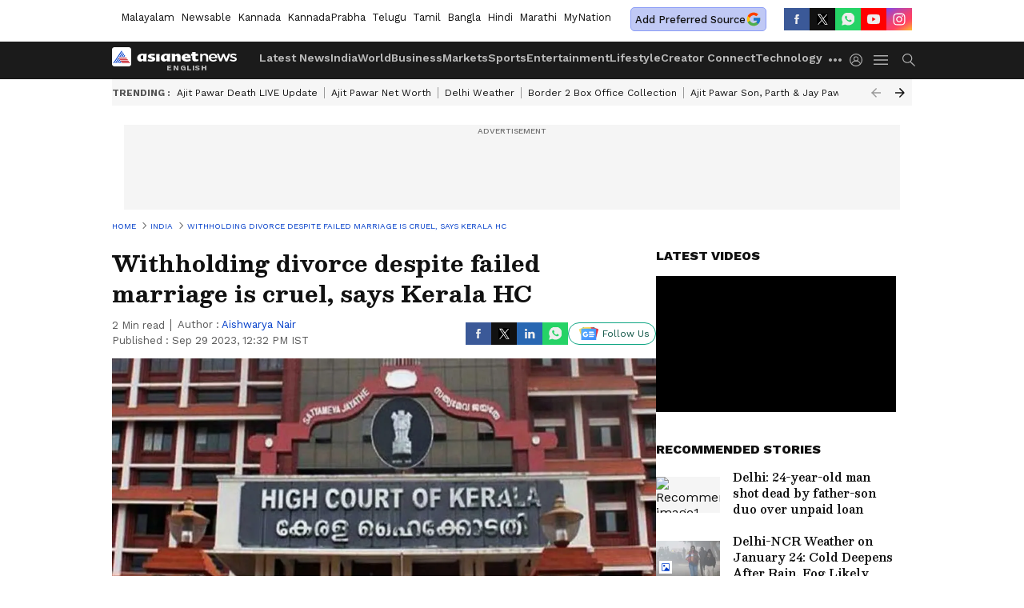

--- FILE ---
content_type: text/html; charset=utf-8
request_url: https://www.google.com/recaptcha/api2/aframe
body_size: 265
content:
<!DOCTYPE HTML><html><head><meta http-equiv="content-type" content="text/html; charset=UTF-8"></head><body><script nonce="rad1d8HSeQhOooscFNLQRw">/** Anti-fraud and anti-abuse applications only. See google.com/recaptcha */ try{var clients={'sodar':'https://pagead2.googlesyndication.com/pagead/sodar?'};window.addEventListener("message",function(a){try{if(a.source===window.parent){var b=JSON.parse(a.data);var c=clients[b['id']];if(c){var d=document.createElement('img');d.src=c+b['params']+'&rc='+(localStorage.getItem("rc::a")?sessionStorage.getItem("rc::b"):"");window.document.body.appendChild(d);sessionStorage.setItem("rc::e",parseInt(sessionStorage.getItem("rc::e")||0)+1);localStorage.setItem("rc::h",'1769609350689');}}}catch(b){}});window.parent.postMessage("_grecaptcha_ready", "*");}catch(b){}</script></body></html>

--- FILE ---
content_type: application/javascript; charset=utf-8
request_url: https://fundingchoicesmessages.google.com/f/AGSKWxU3O5HKH4rspvci2t47AOUlOkbA8yohKUIz0pNoItAZjb1aRLwX10rbTrzovIRIkQchsaOUC4sZy9nhaf1Hzaxo3MQodwsWvz_NJW5Y86tE0W5i0nfvfbAffEnyyOEPX5XWYnAuGraOj8QRMu2fPPg9nWHPpcQKqG8TOEqaDwEplzhJB7oiIzlo0dv_/__advertorial./spotxchangevpaid._ads_new./ad-ifr./directads.
body_size: -1285
content:
window['f8888762-4cc8-4a56-8424-a1c4013d92d5'] = true;